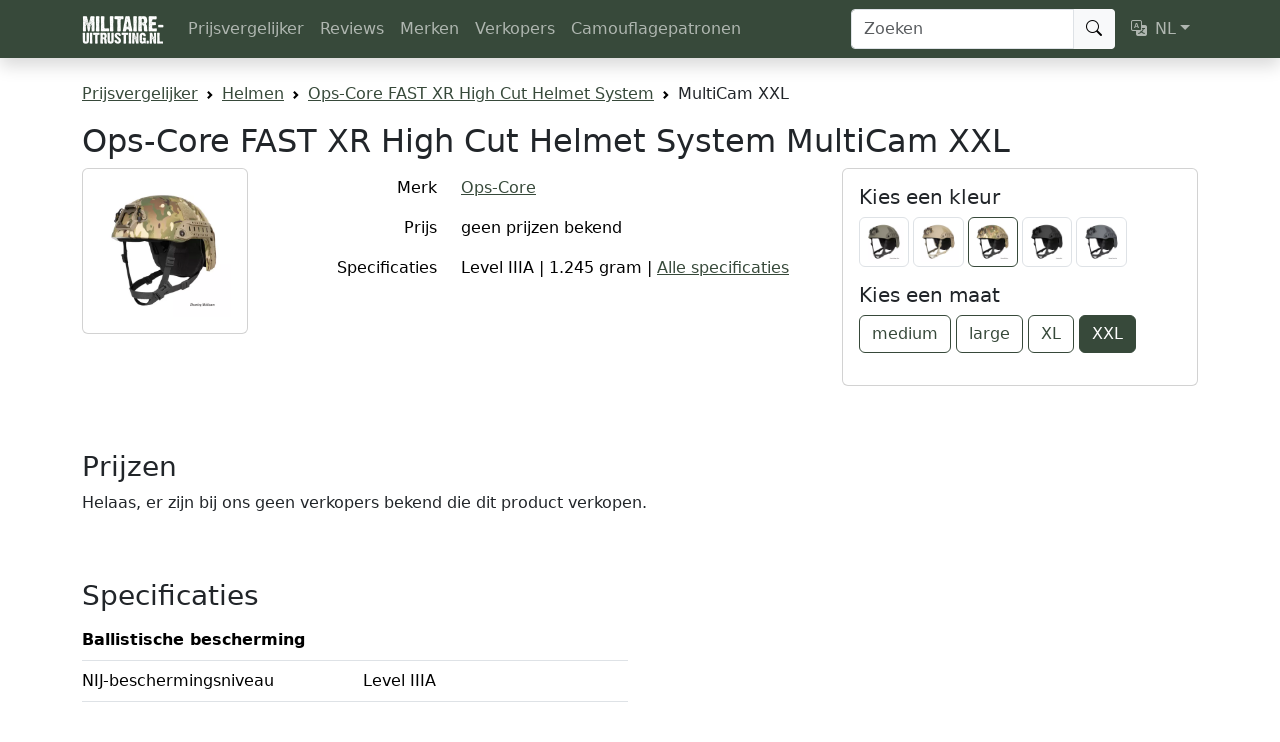

--- FILE ---
content_type: text/html; charset=UTF-8
request_url: https://www.militaire-uitrusting.nl/producten/ops-core-fast-xr-high-cut-helmet-system-multicam-xxl
body_size: 6052
content:
<!DOCTYPE html>
<html lang="nl">
    <head>
        <meta charset="UTF-8">
        <title>Ops-Core FAST XR High Cut Helmet System MultiCam XXL</title>

        <meta name="viewport" content="width=device-width, initial-scale=1, shrink-to-fit=no">

        <meta name="description" content="Vergelijk prijzen van Ops-Core FAST XR High Cut Helmet System MultiCam XXL op Militaire-Uitrusting.nl.">
        <meta name="author" content="Militaire-Uitrusting.nl">

        <meta property="og:title" content="Ops-Core FAST XR High Cut Helmet System MultiCam XXL" />
        <meta property="og:description" content="Vergelijk prijzen van Ops-Core FAST XR High Cut Helmet System MultiCam XXL op Militaire-Uitrusting.nl." />
        <meta property="og:type" content="website" />
        <meta property="og:image" content="https://static.militaire-uitrusting.nl/thumbnail/919d1cc9bcef2a9028928178161e3288.webp" />
        <meta property="og:url" content="https://www.militaire-uitrusting.nl/producten/ops-core-fast-xr-high-cut-helmet-system-multicam-xxl" />        <meta property="og:site_name" content="Militaire-Uitrusting.nl" />

        <meta name="twitter:card" content="summary" />
        <meta name="twitter:site" content="@MilUitrusting" />
        <meta name="twitter:title" content="Ops-Core FAST XR High Cut Helmet System MultiCam XXL" />
        <meta name="twitter:description" content="Vergelijk prijzen van Ops-Core FAST XR High Cut Helmet System MultiCam XXL op Militaire-Uitrusting.nl." />
        <meta name="twitter:image" content="https://static.militaire-uitrusting.nl/thumbnail/919d1cc9bcef2a9028928178161e3288.webp" />

                <link rel="icon" href="/favicon.ico" sizes="32x32">
        <link rel="icon" href="/assets/images/favicon-631cdf36b3f3e4b5f08c85cf78334220.svg">
        <link rel="apple-touch-icon" href="/assets/images/apple-touch-icon-2d19aa6d6b04b0c85a55cd0a4cb8eced.png">

                    <link rel="canonical" href="https://www.militaire-uitrusting.nl/producten/ops-core-fast-xr-high-cut-helmet-system-olijfgroen-medium">
                                                <link rel="alternate" hreflang="nl"
                        href="https://www.militaire-uitrusting.nl/producten/ops-core-fast-xr-high-cut-helmet-system-multicam-xxl">
                                    <link rel="alternate" hreflang="en"
                        href="https://www.militaire-uitrusting.nl/en/product/ops-core-fast-xr-high-cut-helmet-system-multicam-xxl">
                                    
                    <link rel="stylesheet" href="/assets/styles/app-29cc8f20785b1ca45b0d640083fbbff0.css">
        
                    
<link rel="stylesheet" href="/assets/vendor/bootstrap-icons/font/bootstrap-icons-54f0323ec241ca284ca29408317fda2b.css">
<link rel="stylesheet" href="/assets/vendor/country-flag-icons/3x2/flags-db07394c9a8192b8ae76267017d906d6.css">
<script type="importmap" nonce="E+4WxjpdRxdasy7RbCKeog==">
{
    "imports": {
        "app": "/assets/app-42069d6036776bf03fe771451d66ca4a.js",
        "bootstrap": "/assets/vendor/bootstrap/bootstrap.index-c127025bd6624d96e7f22bd68952f839.js",
        "bootstrap-icons/font/bootstrap-icons.css": "data:application/javascript,",
        "fslightbox": "/assets/vendor/fslightbox/fslightbox.index-74f6e9a10bcc9bfe2366dde4c516755b.js",
        "/assets/plausible.js": "/assets/plausible-82df2adebcebf7bcf9db8dea4448550a.js",
        "country-flag-icons/3x2/flags.css": "data:application/javascript,",
        "/assets/bootstrap.js": "/assets/bootstrap-45f38c0c2596afbfd5eb5bdbcd4737ae.js",
        "@popperjs/core": "/assets/vendor/@popperjs/core/core.index-4013baa633d6c530f3ac068433ba0593.js",
        "plausible-tracker": "/assets/vendor/plausible-tracker/plausible-tracker.index-425f49891fbd65d317106c5abfc9526a.js",
        "@symfony/stimulus-bundle": "/assets/@symfony/stimulus-bundle/loader-763a9e2ea6bbeffec5de3eee8492b6ac.js",
        "@hotwired/stimulus": "/assets/vendor/@hotwired/stimulus/stimulus.index-4b8ccd71e6b1c4ddba22853d5a50a26c.js",
        "/assets/@symfony/stimulus-bundle/controllers.js": "/assets/@symfony/stimulus-bundle/controllers-663ce47f50b65ae598bfdf34ee420648.js",
        "/assets/controllers/contact_controller.js": "/assets/controllers/contact_controller-e8cb66a5a2086d46198173483671f7b8.js",
        "bootstrap/dist/css/bootstrap.min.css": "data:application/javascript,document.head.appendChild%28Object.assign%28document.createElement%28%22link%22%29%2C%7Brel%3A%22stylesheet%22%2Chref%3A%22%2Fassets%2Fvendor%2Fbootstrap%2Fdist%2Fcss%2Fbootstrap.min-1712f0378f8675ca7cd423d6262fcccf.css%22%7D%29%29"
    }
}
</script>
<!-- ES Module Shims: Import maps polyfill for modules browsers without import maps support -->
<script async src="https://ga.jspm.io/npm:es-module-shims@1.10.0/dist/es-module-shims.js" crossorigin="anonymous" integrity="sha384-ie1x72Xck445i0j4SlNJ5W5iGeL3Dpa0zD48MZopgWsjNB/lt60SuG1iduZGNnJn" nonce="E+4WxjpdRxdasy7RbCKeog=="></script>
<link rel="modulepreload" href="/assets/app-42069d6036776bf03fe771451d66ca4a.js">
<link rel="modulepreload" href="/assets/vendor/bootstrap/bootstrap.index-c127025bd6624d96e7f22bd68952f839.js">
<link rel="modulepreload" href="/assets/vendor/fslightbox/fslightbox.index-74f6e9a10bcc9bfe2366dde4c516755b.js">
<link rel="modulepreload" href="/assets/plausible-82df2adebcebf7bcf9db8dea4448550a.js">
<link rel="modulepreload" href="/assets/bootstrap-45f38c0c2596afbfd5eb5bdbcd4737ae.js">
<link rel="modulepreload" href="/assets/vendor/@popperjs/core/core.index-4013baa633d6c530f3ac068433ba0593.js">
<link rel="modulepreload" href="/assets/vendor/plausible-tracker/plausible-tracker.index-425f49891fbd65d317106c5abfc9526a.js">
<link rel="modulepreload" href="/assets/@symfony/stimulus-bundle/loader-763a9e2ea6bbeffec5de3eee8492b6ac.js">
<link rel="modulepreload" href="/assets/vendor/@hotwired/stimulus/stimulus.index-4b8ccd71e6b1c4ddba22853d5a50a26c.js">
<link rel="modulepreload" href="/assets/@symfony/stimulus-bundle/controllers-663ce47f50b65ae598bfdf34ee420648.js">
<script type="module" nonce="E+4WxjpdRxdasy7RbCKeog==">import 'app';</script>        
        <script type="application/ld+json">
            {
                "@context": "https://schema.org",
                "@type": "Organization",
                "name": "Militaire-Uitrusting.nl",
                "url": "https://www.militaire-uitrusting.nl/",
                "logo": "https://www.militaire-uitrusting.nl/assets/images/logo-80e043999abbb47a4f9960f1eb555f96.png",
                "sameAs": [
                    "https://www.instagram.com/militaireuitrusting/",
                    "https://www.facebook.com/MilitaireUitrusting",
                    "https://twitter.com/MilUitrusting",
                    "https://www.linkedin.com/company/militaire-uitrusting-nl/"
                ]
            }
        </script>

            <script type="application/ld+json">{"@context":"https://schema.org","@type":"Product","url":"https://www.militaire-uitrusting.nl/producten/ops-core-fast-xr-high-cut-helmet-system-multicam-xxl","name":"Ops-Core FAST XR High Cut Helmet System MultiCam XXL","brand":{"@type":"Brand","name":"Ops-Core","url":"https://www.militaire-uitrusting.nl/merken/ops-core"},"mpn":"A15065-04F0403","image":"https://cdn11.bigcommerce.com/s-tdvizl1wrj/images/stencil/original/products/1030/7681/05_FAST_XR_Multicam__27393.1641482873.jpg?c=2"}</script>
    </head>
    <body>
        <header class="navbar navbar-expand-lg navbar-dark sticky-top bg-primary shadow">
            <nav class="container">
                <a class="navbar-brand" href="/"><img src="/assets/images/logo-white-3caa724884731e9a63221103ea25c776.png" width="82"
                        height="30" alt="Militaire-Uitrusting.nl"></a>

                <button class="navbar-toggler" type="button" data-bs-toggle="offcanvas"
                    data-bs-target="#offcanvasNavbar" aria-controls="offcanvasNavbar"
                    aria-label="Toggle navigation">
                    <span class="navbar-toggler-icon"></span>
                </button>

                <div class="offcanvas offcanvas-start text-bg-primary" tabindex="-1" id="offcanvasNavbar">
                    <div class="offcanvas-header">
                        <div class="h5 offcanvas-title" id="offcanvasNavbarLabel">Navigatie</div>
                        <button type="button" class="btn-close btn-close-white" data-bs-dismiss="offcanvas" aria-label="Close"></button>
                    </div>

                    <div class="offcanvas-body">
                                        <ul class="navbar-nav me-auto">
            
                <li class="first">                        <a href="/" class="nav-link">Prijsvergelijker</a>
                

    </li>

    
                <li>                        <a href="/reviews" class="nav-link">Reviews</a>
                

    </li>

    
                <li>                        <a href="/merken" class="nav-link">Merken</a>
                

    </li>

    
                <li>                        <a href="/winkels" class="nav-link">Verkopers</a>
                

    </li>

    
                <li class="last">                        <a href="/camouflagepatronen" class="nav-link">Camouflagepatronen</a>
                

    </li>


    </ul>



                        <form class="d-flex mt-4 mt-lg-0" role="search" action="/zoeken" method="get">
                            <div class="input-group">
                                <input class="form-control rounded-1 rounded-end-0" type="search"
                                    placeholder="Zoeken" aria-label="Zoeken"
                                    name="q" value="">
                                <button class="btn btn-light border-start rounded-1 rounded-start-0" type="submit"><i class="bi bi-search"></i></button>
                            </div>
                        </form>

                                                    <ul class="navbar-nav ms-2 mt-4 mt-lg-0">
                                                    <li class="nav-item dropdown">
        <a class="nav-link dropdown-toggle" href="#" id="dropdown-language" role="button"
            data-bs-toggle="dropdown" aria-haspopup="true" aria-expanded="false"><i
                class="bi bi-translate me-2"></i>NL</a>
        <ul class="dropdown-menu dropdown-menu-end" aria-labelledby="dropdown-language">
                            <li>
                    <a class="dropdown-item disabled fw-bold"
                        rel="alternate" hreflang="nl"
                        href="/producten/ops-core-fast-xr-high-cut-helmet-system-multicam-xxl">Nederlands</a>
                </li>
                            <li>
                    <a class="dropdown-item "
                        rel="alternate" hreflang="en"
                        href="/en/product/ops-core-fast-xr-high-cut-helmet-system-multicam-xxl">English</a>
                </li>
                    </ul>
    </li>

                            </ul>
                                            </div>
                </div>
            </nav>
        </header>

        <div class="container my-4 overflow-hidden">
            <nav aria-label="breadcrumb">
                    <ol id="wo-breadcrumbs" class="breadcrumb" itemscope itemtype="http://schema.org/BreadcrumbList">
                    <li class="breadcrumb-item" itemprop="itemListElement" itemscope itemtype="http://schema.org/ListItem">
                                <a href="https://www.militaire-uitrusting.nl/" itemprop="item">
                                        <span itemprop="name">Prijsvergelijker</span>
                                    </a>
                                <meta itemprop="position" content="1" />

                                    <span class='separator'></span>
                            </li>
                    <li class="breadcrumb-item" itemprop="itemListElement" itemscope itemtype="http://schema.org/ListItem">
                                <a href="https://www.militaire-uitrusting.nl/categorieen/helmen" itemprop="item">
                                        <span itemprop="name">Helmen</span>
                                    </a>
                                <meta itemprop="position" content="2" />

                                    <span class='separator'></span>
                            </li>
                    <li class="breadcrumb-item" itemprop="itemListElement" itemscope itemtype="http://schema.org/ListItem">
                                <a href="https://www.militaire-uitrusting.nl/producten/ops-core-fast-xr-high-cut-helmet-system-multicam-xxl" itemprop="item">
                                        <span itemprop="name">Ops-Core FAST XR High Cut Helmet System</span>
                                    </a>
                                <meta itemprop="position" content="3" />

                                    <span class='separator'></span>
                            </li>
                    <li class="breadcrumb-item" itemprop="itemListElement" itemscope itemtype="http://schema.org/ListItem">
                                    <span itemprop="name">MultiCam XXL</span>
                                        <meta itemprop="item" content="https://www.militaire-uitrusting.nl/producten/ops-core-fast-xr-high-cut-helmet-system-multicam-xxl" />
                                <meta itemprop="position" content="4" />

                            </li>
            </ol>

            </nav>

            <main>
                    <div>
        <h1 class="h2">Ops-Core FAST XR High Cut Helmet System MultiCam XXL</h1>

        <div class="row">
            <div class="col-sm-6 col-md-3 col-lg-2">
                <div class="card mb-3">
                    <div id="productCarousel" class="card-body carousel carousel-dark slide" data-bs-interval="false">
                                                <div class="carousel-inner">
                                                            <div class="carousel-item active">
                                    <a href="https://static.militaire-uitrusting.nl/large/919d1cc9bcef2a9028928178161e3288.webp" data-fslightbox>
                                        <img src="https://static.militaire-uitrusting.nl/thumbnail/919d1cc9bcef2a9028928178161e3288.webp" class="d-block w-100 h-auto"
                                                                                                width="400"
                                                height="400"
                                                alt="Ops-Core FAST XR High Cut Helmet System MultiCam XXL">
                                    </a>
                                </div>
                                                    </div>
                                            </div>
                </div>
            </div>

            <div class="col-md-5 col-lg-6">
                <table class="table table-borderless">
                                            <tr>
                            <th class="w-25 fw-normal text-end pe-3">Merk</th>
                            <td class="w-50"><a
                                    href="/merken/ops-core">Ops-Core</a>
                            </td>
                        </tr>
                                        <tr>
                        <th class="fw-normal text-end align-bottom pe-3">Prijs</th>
                        <td>
                                                            geen prijzen bekend
                                                    </td>
                    </tr>
                                            <tr>
                            <th class="fw-normal text-end align-bottom pe-3">Specificaties</th>
                            <td>Level IIIA | 1.245 gram | <a href="#specs">Alle specificaties</a></td>
                        </tr>
                                    </table>
            </div>

                            <div class="col-md-4 mb-3">
                    <div class="card">
                        <div class="card-body">
                                                            <h2 class="card-title h5">Kies een kleur</h2>

                                <div class="row g-1 mb-3">
                                                                            <div class="col-3 col-xl-2">
                                            <a href="/producten/ops-core-fast-xr-high-cut-helmet-system-olijfgroen-xxl">
                                                                                                    <img src="https://static.militaire-uitrusting.nl/thumbnail/7b1399a50fe7824d257d4a1ced919a17.webp"
                                                            class="img-thumbnail "
                                                            title="olijfgroen" alt="Ops-Core FAST XR High Cut Helmet System Olijfgroen XXL"
                                                            width="400" height="400" />
                                                                                            </a>
                                        </div>
                                                                            <div class="col-3 col-xl-2">
                                            <a href="/producten/ops-core-fast-xr-high-cut-helmet-system-coyote-tan-xxl">
                                                                                                    <img src="https://static.militaire-uitrusting.nl/thumbnail/c545612d955cde182f7dde2783e7c1cc.webp"
                                                            class="img-thumbnail "
                                                            title="coyote tan" alt="Ops-Core FAST XR High Cut Helmet System Coyote Tan XXL"
                                                            width="400" height="400" />
                                                                                            </a>
                                        </div>
                                                                            <div class="col-3 col-xl-2">
                                            <a href="/producten/ops-core-fast-xr-high-cut-helmet-system-multicam-xxl">
                                                                                                    <img src="https://static.militaire-uitrusting.nl/thumbnail/919d1cc9bcef2a9028928178161e3288.webp"
                                                            class="img-thumbnail active"
                                                            title="MultiCam" alt="Ops-Core FAST XR High Cut Helmet System MultiCam XXL"
                                                            width="400" height="400" />
                                                                                            </a>
                                        </div>
                                                                            <div class="col-3 col-xl-2">
                                            <a href="/producten/ops-core-fast-xr-high-cut-helmet-system-zwart-xxl">
                                                                                                    <img src="https://static.militaire-uitrusting.nl/thumbnail/f04b3cddb063ce0c242c46e4100dfdc1.webp"
                                                            class="img-thumbnail "
                                                            title="zwart" alt="Ops-Core FAST XR High Cut Helmet System Zwart XXL"
                                                            width="400" height="400" />
                                                                                            </a>
                                        </div>
                                                                            <div class="col-3 col-xl-2">
                                            <a href="/producten/ops-core-fast-xr-high-cut-helmet-system-grijs-xxl">
                                                                                                    <img src="https://static.militaire-uitrusting.nl/thumbnail/16304a3724d7f2c97ed1a8ecf97da6c1.webp"
                                                            class="img-thumbnail "
                                                            title="grijs" alt="Ops-Core FAST XR High Cut Helmet System Grijs XXL"
                                                            width="400" height="400" />
                                                                                            </a>
                                        </div>
                                                                    </div>
                            
                                                            <h2 class="card-title h5">Kies een maat</h2>

                                <div class="mb-3">
                                                                            <a href="/producten/ops-core-fast-xr-high-cut-helmet-system-multicam-medium"
                                                class="btn btn-outline-primary ">medium</a>
                                                                            <a href="/producten/ops-core-fast-xr-high-cut-helmet-system-multicam-large"
                                                class="btn btn-outline-primary ">large</a>
                                                                            <a href="/producten/ops-core-fast-xr-high-cut-helmet-system-multicam-xl"
                                                class="btn btn-outline-primary ">XL</a>
                                                                            <a href="/producten/ops-core-fast-xr-high-cut-helmet-system-multicam-xxl"
                                                class="btn btn-outline-primary active">XXL</a>
                                                                    </div>
                                                    </div>
                    </div>
                </div>
            
        </div>

        <div class="row">
            <div class="col-12 col-lg-10 col-xl-8">

                <h2 class="h3 pt-5" id="prices">Prijzen</h2>

                                    <p>Helaas, er zijn bij ons geen verkopers bekend die dit product verkopen.</p>
                            </div>
        </div>

        <div class="row">
            <div class="col-12 col-lg-10 col-xl-6">
                <h2 class="h3 pt-5" id="specs">Specificaties</h2>

                                    <table class="table">
                        <tr>
                            <th colspan="2" class="ps-0">Ballistische bescherming</th>
                        </tr>

                                                    <tr>
                                <th class="w-50 ps-0 fw-normal">NIJ-beschermingsniveau</th>
                                <td class="w-50">Level IIIA</td>
                            </tr>
                                            </table>
                                    <table class="table">
                        <tr>
                            <th colspan="2" class="ps-0">Gewicht</th>
                        </tr>

                                                    <tr>
                                <th class="w-50 ps-0 fw-normal">Gewicht</th>
                                <td class="w-50">1.245 gram</td>
                            </tr>
                                            </table>
                
                <table class="table">
                    <tr>
                        <th colspan="2" class="ps-0 pt-3">Productdetails</th>
                    </tr>

                                            <tr>
                            <th class="w-50 ps-0 fw-normal">Merk</th>
                            <td class="w-50"><a
                                    href="/merken/ops-core">Ops-Core</a>
                            </td>
                        </tr>
                                                                <tr>
                            <th class="w-50 ps-0 fw-normal">Kleur</th>
                            <td class="w-50">MultiCam</td>
                        </tr>
                                                                <tr>
                            <th class="w-50 ps-0 fw-normal">Maat</th>
                            <td class="w-50">XXL</td>
                        </tr>
                                                                                                        <tr>
                            <th class="w-50 ps-0 fw-normal">productcode</th>
                            <td class="w-50">A15065-04F0403</td>
                        </tr>
                                    </table>

                                    <p><a href="https://shop.gentexcorp.com/ops-core-fast-xr-high-cut-helmet-system/" target="_blank">Productinformatie van de fabrikant</a></p>
                            </div>
        </div>

        
                    <h2 class="h3 pt-5">Gerelateerde producten</h2>

            <div class="row row-cols-2 row-cols-md-3 row-cols-lg-4 row-cols-xl-5 g-2">
                            <div class="col">
            <div class="card h-100">
                                    <img class="card-img-top p-3 h-auto" width="400" height="400" src="https://static.militaire-uitrusting.nl/thumbnail/0651705f7849035ba2aafd1849746bf8.webp"
                            loading="lazy"
                            alt="SafeGuard Armour FAST 1" />
                
                <div class="card-body pb-0">
                    <h2 class="h5 card-title mb-1">
                        <a class="stretched-link text-reset text-decoration-none" href="/producten/safeguard-armour-fast-1-olijfgroen-medium">
                            <span class="d-block fs-6 fw-normal text-uppercase text-muted"><span class="small">SafeGuard Armour</span></span>

                            FAST 1
                        </a>
                    </h2>
                </div>
                <div class="card-footer pt-0 pb-3 bg-white border-top-0">
                                            <div class="small text-muted">
                            Level IIIA | 1.600 gram
                        </div>
                                                                <div class="card-text small text-muted"><span class="fw-bold">€ 385,00</span></div>
                                    </div>
            </div>
        </div>
            <div class="col">
            <div class="card h-100">
                                    <img class="card-img-top p-3 h-auto" width="400" height="400" src="https://static.militaire-uitrusting.nl/thumbnail/87a819d411cf2dfd0d438ab18b2697f2.webp"
                            loading="lazy"
                            alt="Team Wendy EXFIL LTP Bump Helmet Rail 3.0" />
                
                <div class="card-body pb-0">
                    <h2 class="h5 card-title mb-1">
                        <a class="stretched-link text-reset text-decoration-none" href="/producten/team-wendy-exfil-ltp-bump-helmet-rail-3-0-coyote-brown-medium-large">
                            <span class="d-block fs-6 fw-normal text-uppercase text-muted"><span class="small">Team Wendy</span></span>

                            EXFIL LTP Bump Helmet Rail 3.0
                        </a>
                    </h2>
                </div>
                <div class="card-footer pt-0 pb-3 bg-white border-top-0">
                                            <div class="small text-muted">
                            720 gram
                        </div>
                                                                <div class="card-text small text-muted"><span class="fw-bold">€ 579,00</span></div>
                                    </div>
            </div>
        </div>
            <div class="col">
            <div class="card h-100">
                                    <img class="card-img-top p-3 h-auto" width="400" height="400" src="https://static.militaire-uitrusting.nl/thumbnail/4554de859421b382a3df2d83f072954b.webp"
                            loading="lazy"
                            alt="Team Wendy EXFIL LTP Bump Helmet Rail 2.0" />
                
                <div class="card-body pb-0">
                    <h2 class="h5 card-title mb-1">
                        <a class="stretched-link text-reset text-decoration-none" href="/producten/team-wendy-exfil-ltp-bump-helmet-rail-2-0-coyote-brown-medium-large">
                            <span class="d-block fs-6 fw-normal text-uppercase text-muted"><span class="small">Team Wendy</span></span>

                            EXFIL LTP Bump Helmet Rail 2.0
                        </a>
                    </h2>
                </div>
                <div class="card-footer pt-0 pb-3 bg-white border-top-0">
                                            <div class="small text-muted">
                            720 gram
                        </div>
                                                                <div class="card-text small text-muted"><span class="fw-bold">€ 439,00</span></div>
                                    </div>
            </div>
        </div>
            <div class="col">
            <div class="card h-100">
                                    <img class="card-img-top p-3 h-auto" width="400" height="400" src="https://static.militaire-uitrusting.nl/thumbnail/7f164c4672a239cf026bed48dc029925.webp"
                            loading="lazy"
                            alt="Team Wendy EXFIL Carbon Bump Helmet Rail 3.0" />
                
                <div class="card-body pb-0">
                    <h2 class="h5 card-title mb-1">
                        <a class="stretched-link text-reset text-decoration-none" href="/producten/team-wendy-exfil-carbon-bump-helmet-rail-3-0-coyote-brown-medium-large">
                            <span class="d-block fs-6 fw-normal text-uppercase text-muted"><span class="small">Team Wendy</span></span>

                            EXFIL Carbon Bump Helmet Rail 3.0
                        </a>
                    </h2>
                </div>
                <div class="card-footer pt-0 pb-3 bg-white border-top-0">
                                            <div class="small text-muted">
                            750 gram
                        </div>
                                                                <div class="card-text small text-muted">vanaf <span class="fw-bold">€ 1.149,00</span></div>
                                    </div>
            </div>
        </div>
            <div class="col">
            <div class="card h-100">
                                    <img class="card-img-top p-3 h-auto" width="400" height="400" src="https://static.militaire-uitrusting.nl/thumbnail/f25d2d48749aa2465f94d75512f14415.webp"
                            loading="lazy"
                            alt="EnGarde HEAD-PRO" />
                
                <div class="card-body pb-0">
                    <h2 class="h5 card-title mb-1">
                        <a class="stretched-link text-reset text-decoration-none" href="/producten/engarde-head-pro-zwart-medium">
                            <span class="d-block fs-6 fw-normal text-uppercase text-muted"><span class="small">EnGarde</span></span>

                            HEAD-PRO
                        </a>
                    </h2>
                </div>
                <div class="card-footer pt-0 pb-3 bg-white border-top-0">
                                            <div class="small text-muted">
                            Level IIIA | 1.450 gram
                        </div>
                                                                <div class="card-text small text-muted">vanaf <span class="fw-bold">€ 0,00</span></div>
                                    </div>
            </div>
        </div>
    
            </div>
            </div>
            </main>

            <footer class="my-5 pt-5 border-top text-muted text-center small">
                <ul class="list-inline">
                    <li class="list-inline-item"><a href="/over">Over Militaire-Uitrusting.nl</a></li>
                    <li class="list-inline-item"><a href="/contact">Contact</a></li>
                    <li class="list-inline-item"><a href="/winkelvermelding">Winkel vermelden</a></li>
                    <li class="list-inline-item"><a href="https://www.instagram.com/militaireuitrusting/"
                            target="_blank">Instagram</a></li>
                    <li class="list-inline-item"><a href="https://krijgsliteratuur.nl/" target="_blank">Militaire boeken</a></li>
                </ul>

                <small>&copy; 2026 Militaire-Uitrusting.nl</small>
            </footer>
        </div>

    </body>
</html>


--- FILE ---
content_type: application/javascript
request_url: https://www.militaire-uitrusting.nl/assets/@symfony/stimulus-bundle/controllers-663ce47f50b65ae598bfdf34ee420648.js
body_size: 40
content:

export const eagerControllers = {};
export const lazyControllers = {"contact": () => import("../../controllers/contact_controller.js")};
export const isApplicationDebug = false;